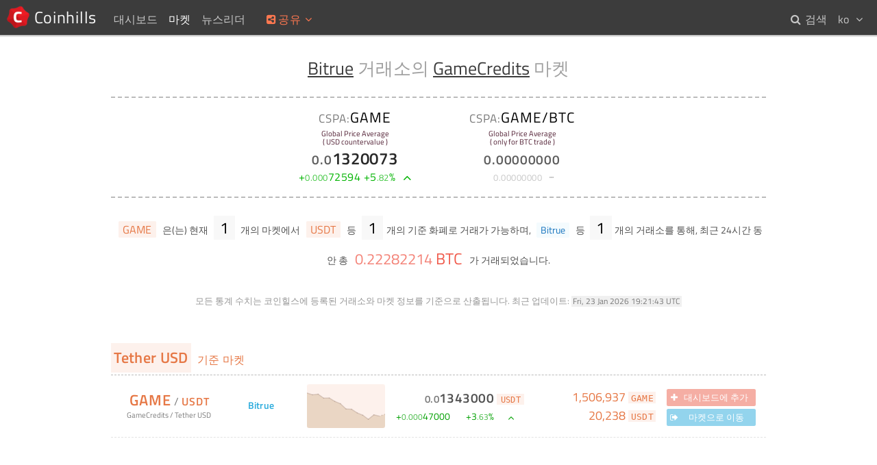

--- FILE ---
content_type: text/html; charset=UTF-8
request_url: https://www.coinhills.com/ko/market/game/bitrue/
body_size: 4578
content:
<!DOCTYPE html>
<html lang="ko">
<head>
<title>Bitrue 거래소의 GameCredits ( GAME ) 마켓 ( 0.01320073 ) - 코인힐스</title>
<meta name="format-detection" content="telephone=no">
<meta http-equiv="x-ua-compatible" content="ie=edge">
<meta name="viewport" content="width=device-width, initial-scale=.8, maximum-scale=.8, user-scalable=no">
<meta charset="utf-8">
<link rel="alternate" hreflang="x-default" href="https://www.coinhills.com/market/game/bitrue/">
<link rel="alternate" hreflang="en" href="https://www.coinhills.com/market/game/bitrue/">
<link rel="alternate" hreflang="ko" href="https://www.coinhills.com/ko/market/game/bitrue/">
<link rel="alternate" hreflang="zh" href="https://www.coinhills.com/zh/market/game/bitrue/">
<meta name="Title" content="Bitrue 거래소의 GameCredits ( GAME ) 마켓 ( 0.01320073 ) - 코인힐스">
<meta name="Keyword" content="비트코인, 시세, 가격, 거래소, ICO, 아이씨오, Initial Coin Offering, 알트코인, 토큰, 이더, 이더리움, 디지털화폐, 환율, 통화, 인덱스, 차트, 실시간, 가상화폐, 암호화화폐, 화폐, 포트폴리오">
<meta name="Description" content="Bitrue 거래소의 GameCredits ( GAME ) 마켓 ( 0.01320073 ) - 몇 번의 클릭으로 최근 주목 받고 있는 디지털 화폐를 손쉽게 찾을 수 있도록 도와주며, 비트코인을 포함한 디지털 화폐와 거래소에 대한 전반적인 실시간 통계 데이터를 함께 제공합니다.">
<meta name="Author" content="Jung Kim">
<meta itemprop="name" content="Bitrue 거래소의 GameCredits ( GAME ) 마켓 ( 0.01320073 ) - 코인힐스">
<meta itemprop="description" content="Bitrue 거래소의 GameCredits ( GAME ) 마켓 ( 0.01320073 ) - 몇 번의 클릭으로 최근 주목 받고 있는 디지털 화폐를 손쉽게 찾을 수 있도록 도와주며, 비트코인을 포함한 디지털 화폐와 거래소에 대한 전반적인 실시간 통계 데이터를 함께 제공합니다.">
<meta itemprop="image" content="https://www.coinhills.com/images/public/coinhills-default-00.jpg">
<meta itemprop="image" content="https://www.coinhills.com/images/public/coinhills-default-01.jpg">
<meta itemprop="image" content="https://www.coinhills.com/images/public/coinhills-default-02.jpg">
<meta itemprop="image" content="https://www.coinhills.com/images/market/exchange/bitrue.png">
<meta name="twitter:card" content="summary_large_image">
<meta name="twitter:title" content="Bitrue 거래소의 GameCredits ( GAME ) 마켓 ( 0.01320073 ) - 코인힐스">
<meta name="twitter:description" content="Bitrue 거래소의 GameCredits ( GAME ) 마켓 ( 0.01320073 ) - 몇 번의 클릭으로 최근 주목 받고 있는 디지털 화폐를 손쉽게 찾을 수 있도록 도와주며, 비트코인을 포함한 디지털 화폐와 거래소에 대한 전반적인 실시간 통계 데이터를 함께 제공합니다.">
<meta name="twitter:image" content="https://www.coinhills.com/images/public/coinhills-default-00.jpg">
<meta name="twitter:image" content="https://www.coinhills.com/images/public/coinhills-default-01.jpg">
<meta name="twitter:image" content="https://www.coinhills.com/images/public/coinhills-default-02.jpg">
<meta name="twitter:image" content="https://www.coinhills.com/images/market/exchange/bitrue.png">
<meta name="twitter:site" content="@Coinhills">
<meta name="twitter:creator" content="@fuserex">
<meta name="twitter:url" content="https://www.coinhills.com/ko/market/game/bitrue/">
<meta property="og:type" content="article">
<meta property="og:site_name" content="코인힐스">
<meta property="og:title" content="Bitrue 거래소의 GameCredits ( GAME ) 마켓 ( 0.01320073 ) - 코인힐스">
<meta property="og:description" content="Bitrue 거래소의 GameCredits ( GAME ) 마켓 ( 0.01320073 ) - 몇 번의 클릭으로 최근 주목 받고 있는 디지털 화폐를 손쉽게 찾을 수 있도록 도와주며, 비트코인을 포함한 디지털 화폐와 거래소에 대한 전반적인 실시간 통계 데이터를 함께 제공합니다.">
<meta property="og:image" content="https://www.coinhills.com/images/market/exchange/bitrue.png">
<meta property="og:image" content="https://www.coinhills.com/images/public/coinhills-default-02.jpg">
<meta property="og:image" content="https://www.coinhills.com/images/public/coinhills-default-01.jpg">
<meta property="og:image" content="https://www.coinhills.com/images/public/coinhills-default-00.jpg">
<meta property="og:url" content="https://www.coinhills.com/ko/market/game/bitrue/">
<meta property="fb:admins" content="670747578">
<meta property="fb:app_id" content="457256951121531">
<meta name="apple-mobile-web-app-title" content="코인힐스">
<meta name="application-name" content="코인힐스">
<link rel="icon" type="image/png" href="/images/coinhills-logo-180-t.png">
<meta name="msapplication-TileImage" content="/images/coinhills-logo-180-t.png">
<meta name="msapplication-square70x70logo" content="/images/coinhills-logo-180-t.png">
<meta name="msapplication-square150x150logo" content="/images/coinhills-logo-180-t.png">
<meta name="msapplication-square310x310logo" content="/images/coinhills-logo-180-t.png">
<link rel="icon" type="image/x-icon" href="/images/favicon.ico">
<link rel="shortcut icon" type="image/x-icon" href="/images/favicon.ico">
<link rel="apple-touch-icon" type="image/png" href="/images/coinhills-logo-180-t.png">
<meta name="msapplication-wide310x150logo" content="/images/coinhills-logo-180-t.png">
<link href="/lib/FontAwesome/css/font-awesome.min.css?1730359631" rel="stylesheet" type="text/css">
<link href="/lib/Google/Fonts/titillium-web.min.css?1730359631" rel="stylesheet" type="text/css">
<link href="/lib/PerfectScrollbar/css/perfect-scrollbar.min.css?1730359631" rel="stylesheet" type="text/css">
<link href="/lib/CoinhillsStandard.min.css?1730359631" rel="stylesheet" type="text/css">
<link href="/lib/jPlate/widget/jpOsd.min.css?1730359632" rel="stylesheet" type="text/css">
<link href="/lib/ad.min.css?1730359632" rel="stylesheet" type="text/css">
<link href="/lib/Common.css?1730359631" rel="stylesheet" type="text/css">
<link href="/market/market-finder.min.css?1730359632" rel="stylesheet" type="text/css">
<script type="text/JavaScript" src="/lib/jPlate/utility/HashRemover.min.js?1730359632"></script>
<script type="text/JavaScript" src="/lib/jQuery/jquery-3.4.1.min.js?1730359632"></script>
<script type="text/JavaScript" src="/lib/Pusher/js/dist/web/pusher.min.js?1730359631"></script>
<script type="text/JavaScript" src="/lib/PerfectScrollbar/js/perfect-scrollbar.jquery.min.js?1730359631"></script>
<script type="text/JavaScript" src="/lib/CoinhillsNumber.min.js?1730359631"></script>
<script type="text/JavaScript" src="/lib/CoinhillsSocket.js?1730359631"></script>
<script type="text/JavaScript" src="/lib/jPlate/utility/UserSettings.min.js?1730359632"></script>
<script type="text/JavaScript" src="/lib/jPlate/utility/Share.min.js?1730359632"></script>
<script type="text/JavaScript" src="/lib/jPlate/widget/jpLoading.min.js?1730359632"></script>
<script type="text/JavaScript" src="/lib/jPlate/widget/jpOsd.min.js?1730359632"></script>
<script type="text/JavaScript" src="/lib/ad.min.js?1730359632"></script>
<script type="text/JavaScript" src="/lib/Common.js?1730359631"></script>
<script type="text/JavaScript" src="/lib/jPlate/utility/DataTag.min.js?1730359632"></script>
<script type="text/JavaScript" src="/lib/ChartSimple.min.js?1730359631"></script>
<script type="text/JavaScript" src="/market/market-finder.min.js?1730359632"></script>
<script type="text/JavaScript">
var jPlate = {
    "urlPathRoot": "",
    "urlPathRootPrefix": "\/ko",
    "languageCodeDefault": "en",
    "languageCode": "ko",
    "languageCodes": {
        "en": "English",
        "ko": "한글",
        "zh": "中文"
    },
    "languageAlternates": {
        "en": "https:\/\/www.coinhills.com\/market\/game\/bitrue\/",
        "ko": "https:\/\/www.coinhills.com\/ko\/market\/game\/bitrue\/",
        "zh": "https:\/\/www.coinhills.com\/zh\/market\/game\/bitrue\/"
    },
    "languageCookieName": "jPlateLang",
    "languageCookieExpire": 31536000,
    "gaUaid": "UA-53798906-1",
    "gaDomain": "www.coinhills.com",
    "gaUserId": null,
    "pusher": {
        "key": "3eb63938bddcf010e2cc",
        "cluster": "ap1",
        "encrypted": true
    },
    "market": {
        "pri_type": "altcoin",
        "pri_code": "GAME",
        "pri_code_delegate": "GAME",
        "pri_code_list": "GAME",
        "pri_name": "GameCredits",
        "sec_type": null,
        "sec_code": "",
        "sec_code_delegate": "",
        "sec_code_list": null,
        "sec_name": null,
        "src_code": "bitrue"
    },
    "langCommon": {
        "failedUnknown": "알 수 없는 네트워크 오류가 발생했습니다.<br>다시 시도해 주세요.",
        "waitProcessing": "이전 요청을 처리중입니다. 잠시 기다려 주세요.",
        "signedOutSuccess": "로그아웃이 완료되었습니다.",
        "signInRequired": "회원 로그인이 필요합니다.",
        "AddedTile": "[#] 을(를) 대시보드에 추가하였습니다.",
        "RemovedTile": "[#] 을(를) 대시보드에서 삭제하였습니다.",
        "buttonProcessing": "처리중...",
        "msgNoMatch": "일치하는 항목이 없습니다.",
        "msgTba": "미정"
    },
    "lang": {
        "btnAdd": "대시보드에 추가",
        "btnAdded": "추가됨",
        "btnRemove": "삭제",
        "btnGo": "마켓으로 이동",
        "btnNA": "사용 불가"
    }
};
</script>
</head>
<body>
<!-- begin of body -->
<div id="loading_template" class="loading">
<div>
<div class="message">LOADING</div>
<div class="cell first"></div>
<div class="cell second"></div>
<div class="cell third"></div>
</div>
</div>
<header id="body_top">
<nav id="nav_home">
<a class="home" href="/ko/" title="코인힐스 홈"> <span>Coinhills</span></a>
</nav>
<nav id="nav_top">
<div>
	<a class="" href="/ko/dashboard/"><span>대시보드</span></a>
</div>
<div>
	<span class="on"><span>마켓</span><i class="fa fa-fw fa-angle-down"></i></span>
	<div>
		<a href="/ko/market/monitor/btc/"><i class="fa fa-fw fa-angle-right"></i> <span>비트코인 ( BTC ) 모니터</span></a>
		<a href="/ko/market/"><i class="fa fa-fw fa-angle-right"></i> <span>디지털 화폐</span></a>
		<a href="/ko/market/exchange/"><i class="fa fa-fw fa-angle-right"></i> <span>거래소</span></a>
		<a href="/ko/market/currency/"><i class="fa fa-fw fa-angle-right"></i> <span>국가 통화 별 비트코인 거래량 순위</span></a>
		<a href="/ko/market/trending/200-/"><i class="fa fa-fw fa-angle-right"></i> <span>변동폭 상위 10개 마켓</span></a>
	</div>
</div>
<div>
	<a class="" href="/ko/newsreader/bitcoin/"><span>뉴스리더</span></a>
</div>
</nav>
<nav id="nav_top_mobile">
<div class="btn"><i class="fa fa-fw fa-ellipsis-v"></i></div>
<div class="menu">
<a href="/ko/dashboard/">&sdot; 대시보드</a>
<a href="/ko/market/">&sdot; 마켓</a>
<a class="sub" href="/ko/market/monitor/btc/">&rsaquo; 비트코인 ( BTC ) 모니터</a>
<a class="sub" href="/ko/market/">&rsaquo; 디지털 화폐</a>
<a class="sub" href="/ko/market/exchange/">&rsaquo; 거래소</a>
<a class="sub" href="/ko/market/currency/">&rsaquo; 국가 통화 별 비트코인 거래량 순위</a>
<a class="sub" href="/ko/market/trending/200-/">&rsaquo; 변동폭 상위 10개 마켓</a>
<a href="/ko/newsreader/bitcoin/">&sdot; 뉴스리더</a>
</div>
</nav>
<div id="share">
<div class="title" title="현재 페이지를 소셜네트워크에 공유합니다"><i class="fa fa-fw fa-share-alt-square"></i><span>공유</span><i class="fa fa-fw fa-angle-down"></i></div>
<div class="popup">
<div class="btn facebook" title="페이스북에 공유하기"><i class="fa fa-fw fa-facebook"></i></div>
<div class="btn twitter" title="트위터에 공유하기"><i class="fa fa-fw fa-twitter"></i></div>
<div class="btn linkedin" title="링크드인에 공유하기"><i class="fa fa-fw fa-linkedin"></i></div>
<div class="btn reddit" title="레딧에 공유하기"><i class="fa fa-fw fa-reddit"></i></div>
<div class="btn pinterest" title="핀터레스트에 공유하기"><i class="fa fa-fw fa-pinterest"></i></div>
<div class="btn tencent-weibo" title="텐센트 웨이보에 공유하기"><i class="fa fa-fw fa-tencent-weibo"></i></div>
<div class="btn sina-weibo" title="시나 웨이보에 공유하기"><i class="fa fa-fw fa-weibo"></i></div>
<div class="btn renren" title="렌렌에 공유하기"><i class="fa fa-fw fa-renren"></i></div>
<div class="btn vk" title="VK에 공유하기"><i class="fa fa-fw fa-vk"></i></div>
</div>
</div>
<nav id="user_lang">
<div class="header"><span>ko</span> <i class="fa fa-fw fa-angle-down"></i></div>
<div class="popup">
<a class="" href="https://www.coinhills.com/market/game/bitrue/"><span>en</span> English</a>
<a class="selected" href="https://www.coinhills.com/ko/market/game/bitrue/"><span>ko</span> 한글</a>
<a class="" href="https://www.coinhills.com/zh/market/game/bitrue/"><span>zh</span> 中文</a>
</div>
</nav>
<nav id="nav_search">
<a class="" href="/ko/search/"><i class="fa fa-fw fa-search"></i> <span>검색</span></a>
</nav>
</header>
<div id="body_content_dummy"></div>
<main id="body_content" class="">
	<div class="adContainer leaderboard top"><!--

		--><ins class="adsbygoogle"
			style="display:block;height:5.625em;"
			data-ad-client="ca-pub-9528762290416021"
			data-ad-slot="8189501590"
			data-ad-channel=""></ins>

			<script>
	(adsbygoogle = window.adsbygoogle || []).push({});
	</script>
	
			<a class="contact" title="광고 문의는 이 곳을 클릭해 주세요.">
		<span class="header"><i class="fa fa-info-circle"></i></span>
	</a>
		</div>
	<div class="container text-center">


<!-- Title -->
<h1><a href="/ko/market/exchange/bitrue/" title="Bitrue 거래소의 마켓 찾기">Bitrue</a> 거래소의 <a href="/ko/market/game/" title="GameCredits 마켓 찾기">GameCredits</a> 마켓</h1>


<!-- Global Price Average -->
<section class="mt-price">
<div class="CCAUSD">
<div class="code"><span class="cspa">CSPA:</span>GAME</div>
<div class="desc">Global Price Average<br>( USD countervalue )</div>
<div class="price">0.01320073</div>
<div class="price-change up"><span class="data">+0.00072594</span> <span class="pct">+5.82%</span> <span class="updown"><i class="fa fa-fw fa-angle-up"></i></span></div>
</div>
<div class="BTC">
<div class="code"><span class="cspa">CSPA:</span>GAME/BTC</div>
<div class="desc">Global Price Average<br>( only for BTC trade )</div>
<div class="price">0.00000000</div>
<div class="price-change zero"><span class="data">0.00000000</span> <span class="pct"></span> <span class="updown"><i class="fa fa-fw fa-ellipsis-h"></i></span></div>
</div>
</section>


<!-- Statistics -->
<section class="mt">
	<div class="pri-list folded"><a class="" href="/ko/market/game/bitrue/" title="Bitrue 거래소의 GameCredits 마켓 찾기"><span class="c-altcoin bgc-altcoin-t">GAME</span></a></div> 은(는) 현재 <div class="pri-sec-n">1</div> 개의 마켓에서 <div class="sec-list"><a href="/ko/market/game-usdt/bitrue/" title="Bitrue 거래소의 GameCredits / Tether USD 마켓 찾기"><span class="c-altcoin bgc-altcoin-t">USDT</span></a></div> 등 <div class="sec-n">1</div>개의 기준 화폐로 거래가 가능하며, <div class="src-list"><a href="/ko/market/game/bitrue/" title="Bitrue 거래소의 GameCredits 마켓 찾기"><span class="c-exchange bgc-exchange-t">Bitrue</span></a></div> 등 <div class="src-n">1</div>개의 거래소를 통해, 최근 24시간 동안 총 <div class="volume-btc c-bitcoin"> <span class="data">0.22282214</span> <span class="c-bitcoin">BTC</span></div> 가 거래되었습니다.</section>
<p class="caution">
	<span>모든 통계 수치는 코인힐스에 등록된 거래소와 마켓 정보를 기준으로 산출됩니다.</span>
	<span>최근 업데이트:</span> <time datetime="2026-01-23T19:21:43+00:00">Fri, 23 Jan 2026 19:21:43 UTC</time>
</p>


<!-- Market List -->
<div id="market_list">
	<h2 id="mh_template"><span></span> 기준 마켓</h2>
	<article id="ml_template" class="ml">
		<div class="code-name">
			<a>
				<div class="code"><span></span> / <span></span></div>
				<div class="name"><span></span> / <span></span></div>
			</a>
			<a class="src-code"></a>
		</div>
		<a class="src-code"></a>
		<div class="chart" title="최근 2주간 변동폭 차트"></div>
		<div class="price-block">
			<div class="price"><span class="data"></span> <span class="unit"></span></div>
			<div class="price-change"><span class="data"></span> <span class="pct"></span> <span class="updown"></span></div>
		</div>
		<div class="volume-block">
			<div class="volume-pri"><span class="data"></span> <span class="unit"></span></div>
			<div class="volume-sec"><span class="data"></span> <span class="unit"></span></div>
		</div>
		<div class="action">
			<div class="button favorite" title="코인힐스 대시보드에 추가/삭제가 가능합니다"><i class="fa fa-fw fa-plus"></i> <span></span></div>
			<div class="button go" title="거래소 웹사이트의 마켓 페이지로 이동합니다"><i class="fa fa-fw fa-sign-out"></i> <span></span></div>
		</div>
	</article>
</div>


<!-- More button -->
<button id="more" type="button"><p>Load More</p><i class="fa fa-fw fa-angle-down"></i></button>


</div>
</main>
<footer id="body_bottom">
<br><br>
<nav class="bb-column">
<div class="bb-headline">소개</div>
<a class="menu-bb" href="/ko/about/">코인힐스 소개</a><br>
<a class="menu-bb" href="/ko/cspa/">CSPA 인덱스</a><br>
<a class="menu-bb" href="/ko/terms-of-use/">이용약관</a><br>
</nav><!--
--><nav class="bb-column">
<div class="bb-headline">서비스</div>
<a class="menu-bb" href="/ko/dashboard/">대시보드</a><br>
<a class="menu-bb" href="/ko/market/monitor/btc/">비트코인 모니터</a><br>
<a class="menu-bb" href="/ko/market/exchange/">마켓 파인더</a><br>
<a class="menu-bb" href="/ko/newsreader/bitcoin/">뉴스리더</a><br>
<a class="menu-bb" href="/ko/search/">검색</a><br>
<a class="menu-bb" href="/ko/api/">Public API</a><br>
</nav><!--
-->
</div><!--
--><div class="bb-column">
<p>Copyright&copy; Bithumb.<br>All Right Reserved.</p>
<br>
<p class="footer-home"><a class="menu-bb home" href="/ko/">Bitcoin, Ether and all other cryptocurrencies markets' live price</a></p>
</div>
</footer>
<div id="goto_top" title="Go to top"><i class="fa fa-caret-up"></i></div>

<!-- end of body -->
<script type="text/JavaScript" src="/lib/jPlate/utility/ga.min.js?1730359632"></script>
</body>
</html>


--- FILE ---
content_type: application/javascript
request_url: https://www.coinhills.com/lib/jPlate/utility/DataTag.min.js?1730359632
body_size: -146
content:
var DataTag=function(t,e,n){this.data=e?{}:[];var a=document.getElementById(t);if(!a)return this.data;for(var r=0;r<a.children.length;r++){var i=a.children[r],d=e?i.attributes[0].value:r;if(i.children.length){for(var h=0,l={};h<i.children.length;h++){var o=i.children[h];l[o.attributes[0].value]=n||isNaN(o.textContent)?o.textContent:+o.textContent}this.data[d]=l}else this.data[d]=n||isNaN(i.textContent)?i.textContent:+i.textContent}return a.parentNode.removeChild(a),this.data};
//# sourceMappingURL=DataTag.min.js.map